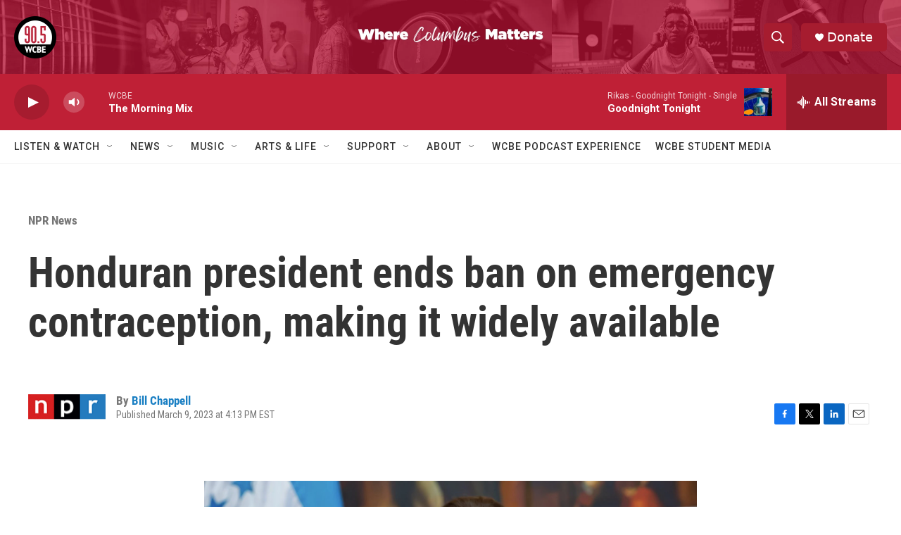

--- FILE ---
content_type: text/html; charset=utf-8
request_url: https://www.google.com/recaptcha/api2/aframe
body_size: 269
content:
<!DOCTYPE HTML><html><head><meta http-equiv="content-type" content="text/html; charset=UTF-8"></head><body><script nonce="NZPEPIrVVdZThTGpe2HWkA">/** Anti-fraud and anti-abuse applications only. See google.com/recaptcha */ try{var clients={'sodar':'https://pagead2.googlesyndication.com/pagead/sodar?'};window.addEventListener("message",function(a){try{if(a.source===window.parent){var b=JSON.parse(a.data);var c=clients[b['id']];if(c){var d=document.createElement('img');d.src=c+b['params']+'&rc='+(localStorage.getItem("rc::a")?sessionStorage.getItem("rc::b"):"");window.document.body.appendChild(d);sessionStorage.setItem("rc::e",parseInt(sessionStorage.getItem("rc::e")||0)+1);localStorage.setItem("rc::h",'1768999053215');}}}catch(b){}});window.parent.postMessage("_grecaptcha_ready", "*");}catch(b){}</script></body></html>